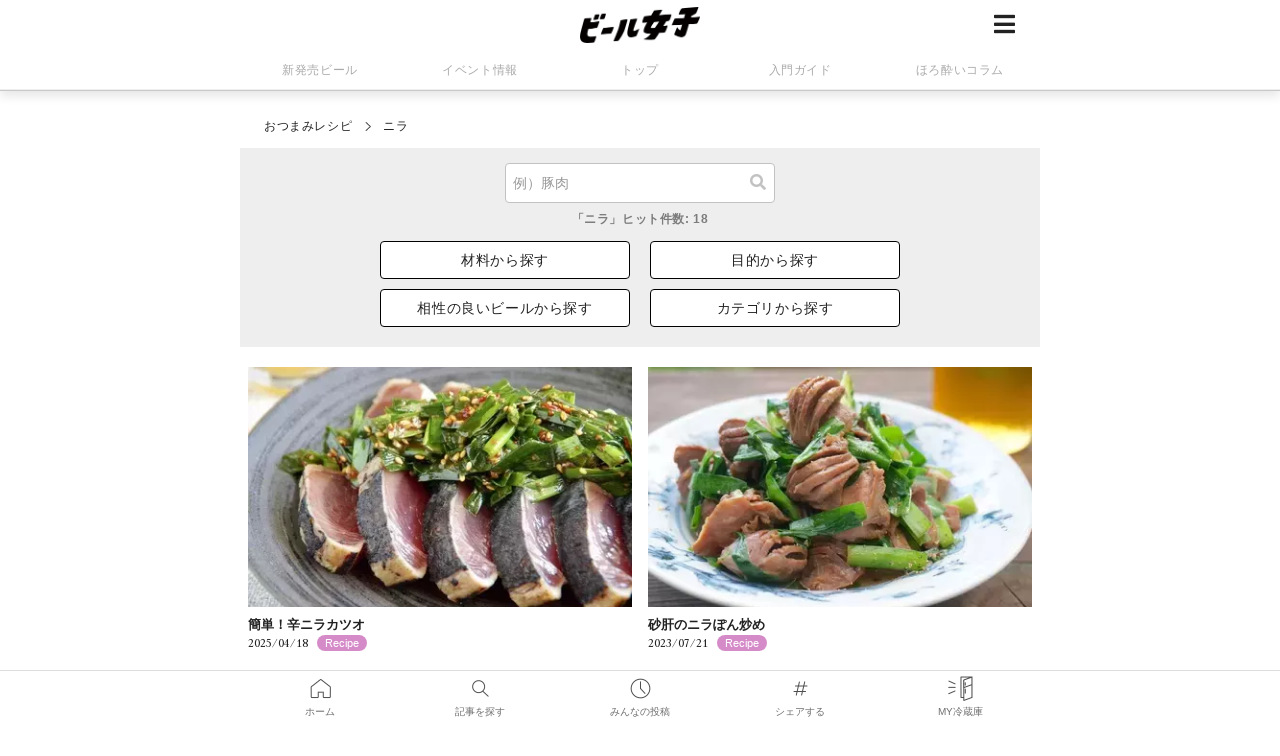

--- FILE ---
content_type: text/html; charset=utf-8
request_url: https://beergirl.net/recipes/ingredient/272/
body_size: 7730
content:
<!DOCTYPE html>
<html>
  <head>
    
<meta http-equiv="Content-Type" content="text/html; charset=UTF-8">
<meta http-equiv="X-UA-Compatible" content="IE=edge,chrome=1">
<meta name="viewport" content="width=device-width,initial-scale=1.0,minimum-scale=1.0">
<meta name="format-detection" content="telephone=no">

<meta http-equiv="Content-Style-Type"  content="text/css">
<meta http-equiv="Content-Script-Type" content="text/javascript">

<title>ニラをつかったおつまみレシピ一覧 | ビール女子</title>
<meta name="description" content="ニラをつかったおつまみレシピ。 ｢簡単！辛ニラカツオ｣、｢砂肝のニラぽん炒め｣、｢あさりとニラの辛い和え麺｣など">
<meta name="keywords" content="ビール,クラフトビール,おつまみ,おつまみ レシピ,ビアバー,ビアガーデン,ビール フェス" />
<meta name="thumbnail" content="https://beergirl.net/assets/logo_v2.svg" />
<meta name="copyright" content="Copyright© 2013 Maische Inc. All rights reserved" />
<meta name="twitter:title" content="ニラをつかったおつまみレシピ一覧 | ビール女子">
<meta name="twitter:site" content="@beergirl_net">
<meta name="twitter:card" content="summary_large_image">
<meta name="twitter:image" content="https://beergirl.net/assets/ver_logo.png">
<meta name="robots" content="index, follow">

<meta property="og:title" content="ニラをつかったおつまみレシピ一覧 | ビール女子">
<meta property="og:type" content="article">
<meta property="og:url" content="https://beergirl.net/recipes/ingredient/272/">
  <meta property="og:description" content="ニラをつかったおつまみレシピ。 ｢簡単！辛ニラカツオ｣、｢砂肝のニラぽん炒め｣、｢あさりとニラの辛い和え麺｣など">
<meta property="og:image" content="https://beergirl.net/assets/ver_logo.png">
<meta property="twitter:user_id" content="1221422539" />
<meta property="fb:app_id" content="269351536531568" />

<link rel="preconnect" href="https://fonts.gstatic.com">
<link href="https://fonts.googleapis.com/css2?family=Judson&family=Lato:wght@400;700&display=swap" rel="stylesheet">

  <link rel="stylesheet" media="all" href="/assets/application-5085ce54c581c699b9de2b87a6678231e0e86da4b1b2c9a21b3d4f7cb247e55b.css" data-turbolinks-track="reload" />

<link rel="stylesheet" href="https://cdnjs.cloudflare.com/ajax/libs/font-awesome/5.11.2/css/all.min.css" media="print" onload="this.media='all'">

<link rel="canonical" href="https://beergirl.net/recipes/ingredient/272/" />
<link rel='publisher' href='https://plus.google.com/112839436413307654841'/>
<link rel="author" href="https://plus.google.com/112839436413307654841/posts" />
<link rel="shortcut icon" href="/assets/favicons/favicon.ico" type="image/vnd.microsoft.icon">
<link rel="icon" href="/assets/favicons/favicon.ico" type="image/x-icon">
<link rel="apple-touch-icon" sizes="180x180" href="/assets/favicons/apple-touch-icon-180x180.png">
<meta name="msapplication-config" content="/assets/favicons/browserconfig.xml" />
<meta name="msapplication-TileColor" content="#ffffff">
<meta name="msapplication-TileImage" content="/assets/favicons/mstile-144x144.png">
<meta name="theme-color" content="#ffffff">
<link rel="icon" type="image/png" sizes="192x192" href="/assets/favicons/android-chrome-192x192.png">
<link rel="manifest" href="/assets/favicons/manifest.json">
  <link rel="next" href="/recipes/ingredient/272?page=2" />


<!-- Google Tag Manager -->
<script>(function(w,d,s,l,i){w[l]=w[l]||[];w[l].push({'gtm.start':
new Date().getTime(),event:'gtm.js'});var f=d.getElementsByTagName(s)[0],
j=d.createElement(s),dl=l!='dataLayer'?'&l='+l:'';j.async=true;j.src=
'https://www.googletagmanager.com/gtm.js?id='+i+dl;f.parentNode.insertBefore(j,f);
})(window,document,'script','dataLayer','GTM-5KPLG4G');</script>
<!-- End Google Tag Manager -->

<script async defer src="//platform.instagram.com/en_US/embeds.js"></script>
<script async src="//platform.twitter.com/widgets.js" charset="utf-8"></script>


<script type="application/ld+json">{"@context":"http://schema.org","@type":"BreadcrumbList","itemListElement":[{"@type":"ListItem","position":1,"name":"おつまみレシピ","item":"https://beergirl.net/category/recipe/"},{"@type":"ListItem","position":2,"name":"ニラ","item":"https://beergirl.net/recipes/ingredient/272"}]}</script>
  <!-- logly_noindex -->

  </head>
  <body class="recipes ingredient">

    <!-- Google Tag Manager (noscript) -->
    <noscript><iframe src="https://www.googletagmanager.com/ns.html?id=GTM-5KPLG4G"
    height="0" width="0" style="display:none;visibility:hidden"></iframe></noscript>
    <!-- End Google Tag Manager (noscript) -->

    

<header class="header">
    <div class="header__wrap">
      <div class="header__nav">
        <span class="js-slidenavi">
          <i class="fa fa-bars fa-2x"></i>
        </span>
      </div>
      <div class="header__logo">
        <a href="/"><img src="/assets/logo_v2.png" alt="ビール女子" width="500" height="150"></a>
      </div>
    </div><!-- /.header__wrap -->
    <div class="headerNav">
      <ul class="headerNav__list">
        <li class="headerNav__item">
          <a class="headerNav__link " ontuchstart="" href="/category/release/">新発売ビール</a>
        </li>
        <li class="headerNav__item">
          <a class="headerNav__link " ontuchstart="" href="/category/event/">イベント情報</a>
        </li>
        <li class="headerNav__item headerNav__item--home">
          <a class="headerNav__link " ontuchstart="" href="/">トップ</a>
        </li>
        <li class="headerNav__item">
          <a class="headerNav__link " ontuchstart="" href="/category/column/beer-beginner-guide">入門ガイド</a>
        </li>
        <li class="headerNav__item">
          <a class="headerNav__link " ontuchstart="" href="/category/column/">ほろ酔いコラム</a>
        </li>
      </ul>
    </div><!-- /.headerNav -->
  </header>

<div class="slideNavi__back"></div>
<div class="slideNavi">
    <div class="slideNavi__btn">
      <div class="slideNaviBtn slideNaviBtn--color">
        <a href="/users/sign_up/" class="slideNaviBtn__btn">無料会員登録</a>
        <span class="slideNaviBtn__shadow"></span>
      </div>
      <div class="slideNaviBtn">
        <a href="/users/sign_in/" class="slideNaviBtn__btn">ログイン</a>
        <span class="slideNaviBtn__shadow"></span>
      </div>
    </div><!-- /.slideNavi__btn -->
  <div class="slideNavi__inner">
    <p class="slideNavi__ttl">記事</p>
    <ul class="slideNavi__content">
      <li class="slideNavi__item">
        <a href="/category/release/"><i class="fas fa-beer"></i>新発売ビール</a>
      </li>
      <li class="slideNavi__item">
        <a href="/category/event/"><i class="far fa-flag"></i>イベント情報</a>
      </li>
      <li class="slideNavi__item">
        <a href="/category/column/"><i class="fas fa-pencil-alt"></i>ほろ酔いコラム</a>
      </li>
      <li class="slideNavi__item">
        <a href="/category/recipe/"><i class="fas fa-utensils"></i>おつまみレシピ</a>
      </li>
      <li class="slideNavi__item">
        <a href="/bars/"><i class="fas fa-store-alt"></i>お店情報</a>
      </li>
      <li class="slideNavi__item">
        <a href="/category/news/"><i class="far fa-newspaper"></i>ニュース</a>
      </li>
    </ul>
  </div>
  <div class="slideNavi__inner">
    <p class="slideNavi__ttl">コンテンツ</p>
    <ul class="slideNavi__content">
      <li class="slideNavi__item">
        <a href="/category/column/beer-beginner-guide/"><i class="fas fa-book-open"></i>入門ガイド</a>
      </li>
      <li class="slideNavi__item">
        <a href="/beerchara/"><i class="far fa-heart"></i>ビール女子キャラクターズ</a>
      </li>
      <li class="slideNavi__item">
        <a href="/beerpedia/"><i class="fas fa-book"></i>ビール図鑑</a>
      </li>
    </ul>
  </div>
  <div class="slideNavi__inner">
    <p class="slideNavi__ttl">コミュニティー</p>
    <ul class="slideNavi__content">
      <li class="slideNavi__item">
        <a href="/beergirl-lab/"><i class="fas fa-school"></i>ビール女子LAB</a>
      </li>
      <li class="slideNavi__item">
        <a href="/beergirl-sanpoclub/"><i class="fas fa-shoe-prints"></i>ビール女子さんぽ部</a>
      </li>
    </ul>
  </div>
  <div class="slideNavi__inner">
    <p class="slideNavi__ttl">ビール女子SNS</p>
    <ul class="slideNavi__content slideNavi__content--sns">
      <li class="slideNavi__item">
        <a href="https://www.facebook.com/beergirl.info/" target="_blank"><i class="fab fa-facebook-square"></i>Facebook</a>
      </li>
      <li class="slideNavi__item">
        <a href="https://www.instagram.com/beergirl_net/" target="_blank"><i class="fab fa-instagram"></i>Instagram</a>
      </li>
      <li class="slideNavi__item">
        <a href="https://twitter.com/beergirl_net" target="_blank"><i class="fab fa-twitter"></i>Twitter</a>
      </li>
      <li class="slideNavi__item">
        <a href="https://line.me/R/ti/p/%40epd8297s" target="_blank"><i class="fab fa-line"></i>LINE</a>
      </li>
    </ul>
  </div>
  <div class="slideNavi__inner">
    <p class="slideNavi__ttl"><a href="https://maische.notion.site/86ed0bd23f3848748b8eee76eee7d226">ビール女子について</a></p>
    <ul class="">
      <li class="slideNavi__item">
        <a href="/advertisement/" target="_blank">タイアップについて</a>
      </li>
      <li class="slideNavi__item">
        <a href="/contact/" target="_blank">お問い合わせ</a>
      </li>
      <li class="slideNavi__item">
        <a href="/terms/">利用規約</a>
      </li>
      <li class="slideNavi__item">
        <a href="/policy/">プライバシーポリシー</a>
      </li>
      <li class="slideNavi__item">
        <a href="/mark/">特定商取引法に基づく表記</a>
      </li>
      <li class="slideNavi__item">
        <a href="https://maische.co.jp" target="_blank">運営会社</a>
      </li>
      <li class="slideNavi__item">
        <a href="/sitemap/">サイトマップ</a>
      </li>
    </ul>
  </div>

  <div class="slideNavi__stop"><img src="/assets/stop.png" alt="">お酒は二十歳になってから。</div>
  <address class="slideNavi__copyright">Copyright© 2013 Maische Inc. All Rights Reserved</address>
</div><!-- /.slideNavi -->


    <div id="main" class="">

      
  

<ol class="breadcrumb">
  <li class="breadcrumb__item"><a href="/category/recipe">おつまみレシピ</a></li>
  <li class="breadcrumb__item">ニラ</li>
</ol>


<div class="searchForm">
  <form id="searchform_page" name="searchform_page" action="/recipes/search" accept-charset="UTF-8" method="get"><input name="utf8" type="hidden" value="&#x2713;" />
    <div class="searchForm__inputBox">
      <input type="text" name="word" id="word" placeholder="例）豚肉" onkeydown="if(window.event.keyCode==13)document.searchform_page.submit();" class="searchForm__input" />
      <button type="submit" class="searchForm__btn"><i class="fas fa-search"></i></button>
    </div>
</form>
  <h1 class="searchForm__result">「ニラ」ヒット件数: 18</h1>

    <div class="searchConditions">
  <div class="searchConditions__btn" data-cta-target=".js-modal-ingredient">材料から探す</div>
  <div class="searchConditions__btn" data-cta-target=".js-modal-situation">目的から探す</div>
  <div class="searchConditions__btn" data-cta-target=".js-modal-beerkind">相性の良いビールから探す</div>
  <div class="searchConditions__btn" data-cta-target=".js-modal-category">カテゴリから探す</div>
</div><!-- /.searchConditions -->

    <div class="js-modal-ingredient modal modalMylist">
  <div class="modalMylist__back"></div>
  <div class="modal__inner">
    <span class="modal-close-btn"><i class="fas fa-times"></i> 閉じる</span>
    <div class="modalMylist__inner modalMylist__inner--search">
      <p class="searchCondTtl">材料から探す</p>
      <dl class="searchCondDL">
          <dt>
            野菜を使ったおつまみ
          </dt>
            <dd>
              <a href="/recipes/ingredient/4">ニンニク</a>
            </dd>
            <dd>
              <a href="/recipes/ingredient/28">ジャガイモ</a>
            </dd>
            <dd>
              <a href="/recipes/ingredient/33">キャベツ</a>
            </dd>
            <dd>
              <a href="/recipes/ingredient/36">長ネギ</a>
            </dd>
            <dd>
              <a href="/recipes/ingredient/49">アボカド</a>
            </dd>
            <dd>
              <a href="/recipes/ingredient/52">タマネギ</a>
            </dd>
            <dd>
              <a href="/recipes/ingredient/90">トマト</a>
            </dd>
            <dd>
              <a href="/recipes/ingredient/123">カボチャ</a>
            </dd>
            <dd>
              <a href="/recipes/ingredient/156">レンコン</a>
            </dd>
            <dd>
              <a href="/recipes/ingredient/200">サツマイモ</a>
            </dd>
            <dd>
              <a href="/recipes/ingredient/206">キュウリ</a>
            </dd>
            <dd>
              <a href="/recipes/ingredient/215">ブロッコリー</a>
            </dd>
          <dt>
            肉を使ったおつまみ
          </dt>
            <dd>
              <a href="/recipes/ingredient/46">豚ひき肉</a>
            </dd>
            <dd>
              <a href="/recipes/ingredient/145">牛肉</a>
            </dd>
            <dd>
              <a href="/recipes/ingredient/151">豚ロース肉</a>
            </dd>
            <dd>
              <a href="/recipes/ingredient/160">生ハム</a>
            </dd>
            <dd>
              <a href="/recipes/ingredient/171">鶏モモ肉</a>
            </dd>
            <dd>
              <a href="/recipes/ingredient/231">鶏ムネ肉</a>
            </dd>
          <dt>
            魚を使ったおつまみ
          </dt>
            <dd>
              <a href="/recipes/ingredient/53">マグロ</a>
            </dd>
            <dd>
              <a href="/recipes/ingredient/71">イカ</a>
            </dd>
            <dd>
              <a href="/recipes/ingredient/100">カツオ</a>
            </dd>
            <dd>
              <a href="/recipes/ingredient/169">サバ</a>
            </dd>
            <dd>
              <a href="/recipes/ingredient/234">イワシ</a>
            </dd>
            <dd>
              <a href="/recipes/ingredient/254">タコ</a>
            </dd>
            <dd>
              <a href="/recipes/ingredient/322">サーモン</a>
            </dd>
      </dl>
    </div><!-- /.modalMylist__inner -->
  </div><!-- /.modal__inner -->
</div>

<div class="js-modal-situation modal modalMylist">
  <div class="modalMylist__back"></div>
  <div class="modal__inner">
    <span class="modal-close-btn"><i class="fas fa-times"></i> 閉じる</span>
    <div class="modalMylist__inner modalMylist__inner--search">
      <p class="searchCondTtl">目的から探す</p>
      <dl class="searchCondDL">
        <dt>
          食べるシーンから探す
        </dt>
          <dd>
            <a href="/recipes/situation/116">彼氏と食べたい</a>
          </dd>
          <dd>
            <a href="/recipes/situation/117">おうち女子会</a>
          </dd>
          <dd>
            <a href="/recipes/situation/120">アウトドア向き</a>
          </dd>
          <dd>
            <a href="/recipes/situation/118">わいわいパーティー</a>
          </dd>
          <dd>
            <a href="/recipes/situation/119">おうちで一人飲み</a>
          </dd>
        <dt>
          特徴から探す
        </dt>
          <dd>
            <a href="/recipes/taste/134">さっぱり</a>
          </dd>
          <dd>
            <a href="/recipes/taste/135">ヘルシー</a>
          </dd>
          <dd>
            <a href="/recipes/taste/136">こってり</a>
          </dd>
          <dd>
            <a href="/recipes/taste/137">あっさり</a>
          </dd>
          <dd>
            <a href="/recipes/taste/138">辛い</a>
          </dd>
          <dd>
            <a href="/recipes/taste/139">ひんやり</a>
          </dd>
          <dd>
            <a href="/recipes/taste/140">すっぱい</a>
          </dd>
          <dd>
            <a href="/recipes/taste/141">エスニック</a>
          </dd>
          <dd>
            <a href="/recipes/taste/142">あまい</a>
          </dd>
          <dd>
            <a href="/recipes/taste/143">にがい</a>
          </dd>
          <dd>
            <a href="/recipes/taste/144">和風</a>
          </dd>
          <dd>
            <a href="/recipes/taste/145">しお</a>
          </dd>
          <dd>
            <a href="/recipes/taste/146">スパイシー</a>
          </dd>
          <dd>
            <a href="/recipes/taste/167">クリーミー</a>
          </dd>
      </dl>
    </div><!-- /.modalMylist__inner -->
  </div><!-- /.modal__inner -->
</div>

<div class="js-modal-beerkind modal modalMylist">
  <div class="modalMylist__back"></div>
  <div class="modal__inner">
    <span class="modal-close-btn"><i class="fas fa-times"></i> 閉じる</span>
    <div class="modalMylist__inner modalMylist__inner--search">
      <p class="searchCondTtl">相性の良いビールから探す</p>
      <ul class="searchCondUL">
          <li>
            <a href="/recipes/beerkind/107">ピルスナー</a>
          </li>
          <li>
            <a href="/recipes/beerkind/106">ペールエール</a>
          </li>
          <li>
            <a href="/recipes/beerkind/108">ベルジャンホワイト</a>
          </li>
          <li>
            <a href="/recipes/beerkind/109">スタウト</a>
          </li>
          <li>
            <a href="/recipes/beerkind/110">IPA</a>
          </li>
          <li>
            <a href="/recipes/beerkind/111">アンバーエール</a>
          </li>
          <li>
            <a href="/recipes/beerkind/113">フルーツビール</a>
          </li>
          <li>
            <a href="/recipes/beerkind/112">リアルエール</a>
          </li>
          <li>
            <a href="/recipes/beerkind/115">バーレイワイン</a>
          </li>
          <li>
            <a href="/recipes/beerkind/114">サワーエール</a>
          </li>
          <li>
            <a href="/recipes/beerkind/306">ゴールデンエール</a>
          </li>
          <li>
            <a href="/recipes/beerkind/230">ヴァイツェン</a>
          </li>
          <li>
            <a href="/recipes/beerkind/554">セゾンビール</a>
          </li>
          <li>
            <a href="/recipes/beerkind/322">シュバルツ</a>
          </li>
          <li>
            <a href="/recipes/beerkind/266">ラオホ</a>
          </li>
          <li>
            <a href="/recipes/beerkind/239">ケルシュ</a>
          </li>
      </ul>
    </div><!-- /.modalMylist__inner -->
  </div><!-- /.modal__inner -->
</div>

<div class="js-modal-category modal modalMylist">
  <div class="modalMylist__back"></div>
  <div class="modal__inner">
    <span class="modal-close-btn"><i class="fas fa-times"></i> 閉じる</span>
    <div class="modalMylist__inner modalMylist__inner--search">
      <p class="searchCondTtl">カテゴリから探す</p>
      <ul class="searchCondUL">
          <li>
            <a href="/recipes/recipe_category/93">パパっとおつまみ</a>
          </li>
          <li>
            <a href="/recipes/recipe_category/94">簡単2ステップ</a>
          </li>
          <li>
            <a href="/recipes/recipe_category/96">世界のおつまみ</a>
          </li>
          <li>
            <a href="/recipes/recipe_category/99">気軽にアジアン</a>
          </li>
          <li>
            <a href="/recipes/recipe_category/100">おもてなし</a>
          </li>
          <li>
            <a href="/recipes/recipe_category/147">アラカルト</a>
          </li>
      </ul>
    </div><!-- /.modalMylist__inner -->
  </div><!-- /.modal__inner -->
</div>

</div><!-- /.searchForm -->




<ul class="articleList block2 infinite-scroll-list">
    <li>
      <div class="relative">
        <a href="/bjrecipe_1353/" class="thumbWrap ">
  <picture>
  <source srcset='https://beergirlproduction-8f8c.kxcdn.com/thumb_pc_webp_image/upload/2025/03/0acc9d13-c92e-4926-95d0-4f7e8106ba53.JPG' alt='ニラ カツオ おつまみレシピ ビール' class='thumb' media='(min-width: 769px)' type='image/webp'><source srcset='https://beergirlproduction-8f8c.kxcdn.com/thumb_pc_jpeg_image/upload/2025/03/0acc9d13-c92e-4926-95d0-4f7e8106ba53.JPG' alt='ニラ カツオ おつまみレシピ ビール' class='thumb' media='(min-width: 769px)' type='image/jpeg'>
    <source srcset='https://beergirlproduction-8f8c.kxcdn.com/thumb_mobile_1x_webp_image/upload/2025/03/0acc9d13-c92e-4926-95d0-4f7e8106ba53.JPG 1x,https://beergirlproduction-8f8c.kxcdn.com/thumb_mobile_2x_webp_image/upload/2025/03/0acc9d13-c92e-4926-95d0-4f7e8106ba53.JPG 2x,https://beergirlproduction-8f8c.kxcdn.com/thumb_mobile_3x_webp_image/upload/2025/03/0acc9d13-c92e-4926-95d0-4f7e8106ba53.JPG 3x' alt='ニラ カツオ おつまみレシピ ビール' class='thumb' media='(max-width: 768px)' type='image/webp'>
    <img alt="ニラ カツオ おつまみレシピ ビール" class="thumb" srcset="https://beergirlproduction-8f8c.kxcdn.com/thumb_mobile_1x_jpeg_image/upload/2025/03/0acc9d13-c92e-4926-95d0-4f7e8106ba53.JPG 1x,https://beergirlproduction-8f8c.kxcdn.com/thumb_mobile_2x_jpeg_image/upload/2025/03/0acc9d13-c92e-4926-95d0-4f7e8106ba53.JPG 2x,https://beergirlproduction-8f8c.kxcdn.com/thumb_mobile_3x_jpeg_image/upload/2025/03/0acc9d13-c92e-4926-95d0-4f7e8106ba53.JPG 3x" src="https://beergirlproduction-8f8c.kxcdn.com/thumb_mobile_2x_jpeg_image/upload/2025/03/0acc9d13-c92e-4926-95d0-4f7e8106ba53.JPG" />
</picture>

  </a>

      </div>
      <h3>
        <a href="/bjrecipe_1353/">簡単！辛ニラカツオ</a>
      </h3>
      <p>
        <span class="date">2025/04/18</span>
        <span class="category category--recipe">Recipe</span>
      </p>
    </li>
    <li>
      <div class="relative">
        <a href="/bjrecipe_1287/" class="thumbWrap ">
  <picture>
  <source srcset='https://beergirlproduction-8f8c.kxcdn.com/thumb_pc_webp_image/upload/2023/07/f87b30d0-9b1b-41f2-a4bb-37d946e1e83a.webp' alt='' class='thumb' media='(min-width: 769px)' type='image/webp'><source srcset='https://beergirlproduction-8f8c.kxcdn.com/thumb_pc_jpeg_image/upload/2023/07/f87b30d0-9b1b-41f2-a4bb-37d946e1e83a.jpeg' alt='' class='thumb' media='(min-width: 769px)' type='image/jpeg'>
    <source srcset='https://beergirlproduction-8f8c.kxcdn.com/thumb_mobile_1x_webp_image/upload/2023/07/f87b30d0-9b1b-41f2-a4bb-37d946e1e83a.webp 1x,https://beergirlproduction-8f8c.kxcdn.com/thumb_mobile_2x_webp_image/upload/2023/07/f87b30d0-9b1b-41f2-a4bb-37d946e1e83a.webp 2x,https://beergirlproduction-8f8c.kxcdn.com/thumb_mobile_3x_webp_image/upload/2023/07/f87b30d0-9b1b-41f2-a4bb-37d946e1e83a.webp 3x' alt='' class='thumb' media='(max-width: 768px)' type='image/webp'>
    <img alt="" class="thumb" srcset="https://beergirlproduction-8f8c.kxcdn.com/thumb_mobile_1x_jpeg_image/upload/2023/07/f87b30d0-9b1b-41f2-a4bb-37d946e1e83a.jpeg 1x,https://beergirlproduction-8f8c.kxcdn.com/thumb_mobile_2x_jpeg_image/upload/2023/07/f87b30d0-9b1b-41f2-a4bb-37d946e1e83a.jpeg 2x,https://beergirlproduction-8f8c.kxcdn.com/thumb_mobile_3x_jpeg_image/upload/2023/07/f87b30d0-9b1b-41f2-a4bb-37d946e1e83a.jpeg 3x" src="https://beergirlproduction-8f8c.kxcdn.com/thumb_mobile_2x_jpeg_image/upload/2023/07/f87b30d0-9b1b-41f2-a4bb-37d946e1e83a.jpeg" />
</picture>

  </a>

      </div>
      <h3>
        <a href="/bjrecipe_1287/">砂肝のニラぽん炒め</a>
      </h3>
      <p>
        <span class="date">2023/07/21</span>
        <span class="category category--recipe">Recipe</span>
      </p>
    </li>
    <li>
      <div class="relative">
        <a href="/bjrecipe_1173/" class="thumbWrap ">
  <picture>
  <img alt="" class="thumb" src="https://beergirlproduction-8f8c.kxcdn.com/thumb_image/upload/2021/03/c84282be-838b-4ab3-8ae1-d7035e9852d8.jpg" />
    
    
</picture>

  </a>

      </div>
      <h3>
        <a href="/bjrecipe_1173/">あさりとニラの辛い和え麺</a>
      </h3>
      <p>
        <span class="date">2021/04/09</span>
        <span class="category category--recipe">Recipe</span>
      </p>
    </li>
    <li>
      <div class="relative">
        <a href="/bjrecipe_1123/" class="thumbWrap ">
  <picture>
  <img alt="ビール　おつまみ　ペールエール" class="thumb" src="https://beergirlproduction-8f8c.kxcdn.com/thumb_image/upload/2020/06/aa4f16d8-83c1-4cc4-9c6b-6632b3ddf2d9.JPG" />
    
    
</picture>

  </a>

      </div>
      <h3>
        <a href="/bjrecipe_1123/">サバ缶とニラの焼きビーフン</a>
      </h3>
      <p>
        <span class="date">2020/07/02</span>
        <span class="category category--recipe">Recipe</span>
      </p>
    </li>
    <li>
      <div class="relative">
        <a href="/bjrecipe_1117/" class="thumbWrap ">
  <picture>
  <img alt="ビール　おつまみ　ピルスナー" class="thumb" src="https://beergirlproduction-8f8c.kxcdn.com/thumb_image/upload/2020/06/33cb25d6-2308-4752-80da-b3adaab31f7e.JPG" />
    
    
</picture>

  </a>

      </div>
      <h3>
        <a href="/bjrecipe_1117/">ベビーホタテとトマトのにらヤンニョム</a>
      </h3>
      <p>
        <span class="date">2020/06/15</span>
        <span class="category category--recipe">Recipe</span>
      </p>
    </li>
    <li>
      <div class="relative">
        <a href="/bjrecipe_991/" class="thumbWrap ">
  <picture>
  <img alt="タコ　チャンジャ　おつまみレシピ　ビール" class="thumb" src="https://beergirlproduction-8f8c.kxcdn.com/thumb_image/upload/2019/08/5be33991-f13f-4451-91c6-937633e23bda.jpg" />
    
    
</picture>

  </a>

      </div>
      <h3>
        <a href="/bjrecipe_991/">自家製！生タコのチャンジャ</a>
      </h3>
      <p>
        <span class="date">2019/09/05</span>
        <span class="category category--recipe">Recipe</span>
      </p>
    </li>
    <li>
      <div class="relative">
        <a href="/bjrecipe_903/" class="thumbWrap ">
  <picture>
  <img alt="スンドゥブ　ビール　おつまみレシピ　お家で手作り♪アサリと牡蠣のあったかスンドゥブ" class="thumb" src="https://beergirlproduction-8f8c.kxcdn.com/thumb_image/upload/2019/02/12798cfc-3a90-4f7c-969e-c38db380a4bc.JPG" />
    
    
</picture>

  </a>

      </div>
      <h3>
        <a href="/bjrecipe_903/">お家で手作り♪アサリと牡蠣のあったかスンドゥブ</a>
      </h3>
      <p>
        <span class="date">2019/02/04</span>
        <span class="category category--recipe">Recipe</span>
      </p>
    </li>
    <li>
      <div class="relative">
        <a href="/bjrecipe_861/" class="thumbWrap ">
  <picture>
  <img alt="しめ鯖のコッチョリ　おつまみレシピ" class="thumb" src="https://beergirlproduction-8f8c.kxcdn.com/thumb_image/upload/2018/10/f5d95714-3515-4f27-b249-6ab5854cf822.JPG" />
    
    
</picture>

  </a>

      </div>
      <h3>
        <a href="/bjrecipe_861/">しめ鯖のコッチョリ</a>
      </h3>
      <p>
        <span class="date">2018/11/09</span>
        <span class="category category--recipe">Recipe</span>
      </p>
    </li>
    <li>
      <div class="relative">
        <a href="/bjrecipe_785/" class="thumbWrap ">
  <picture>
  <img alt="超絶カンタン『ニラとジャコのガーリック醤油炒め』のレシピ" class="thumb" src="https://beergirlproduction-8f8c.kxcdn.com/thumb_image/upload/2018/04/f84ff09f-c9c7-4e8a-b378-ff6f915d8241.jpg" />
    
    
</picture>

  </a>

      </div>
      <h3>
        <a href="/bjrecipe_785/">ニラとジャコのガーリック醤油炒め</a>
      </h3>
      <p>
        <span class="date">2018/04/23</span>
        <span class="category category--recipe">Recipe</span>
      </p>
    </li>
    <li>
      <div class="relative">
        <a href="/bjrecipe_755/" class="thumbWrap ">
  <picture>
  <img alt="" class="thumb" src="https://beergirlproduction-8f8c.kxcdn.com/thumb_image/upload/2020/02/f6706671-6df3-4926-80b5-c7da76aa6bcc.JPG" />
    
    
</picture>

  </a>

      </div>
      <h3>
        <a href="/bjrecipe_755/">マグロと長芋たたきのキムチ和え</a>
      </h3>
      <p>
        <span class="date">2018/02/20</span>
        <span class="category category--recipe">Recipe</span>
      </p>
    </li>
    <li>
      <div class="relative">
        <a href="/bjrecipe_669/" class="thumbWrap ">
  <picture>
  <img alt="" class="thumb" src="https://beergirlproduction-8f8c.kxcdn.com/image/upload/2017/08/e3b3ba79-ca52-4f3d-b2f7-76e515b91c32.JPG" />
    
    
</picture>

  </a>

      </div>
      <h3>
        <a href="/bjrecipe_669/">柚子胡椒いか焼きそば</a>
      </h3>
      <p>
        <span class="date">2017/08/18</span>
        <span class="category category--recipe">Recipe</span>
      </p>
    </li>
    <li>
      <div class="relative">
        <a href="/bjrecipe_644/" class="thumbWrap ">
  <picture>
  <img alt="" class="thumb" src="https://beergirlproduction-8f8c.kxcdn.com/image/upload/2017/06/DSC03293.jpg" />
    
    
</picture>

  </a>

      </div>
      <h3>
        <a href="/bjrecipe_644/">糸寒天とたっぷり野菜のチャプチェ</a>
      </h3>
      <p>
        <span class="date">2017/06/26</span>
        <span class="category category--recipe">Recipe</span>
      </p>
    </li>
    <li>
      <div class="relative">
        <a href="/bjrecipe_448/" class="thumbWrap ">
  <picture>
  <img alt="" class="thumb" src="https://beergirlproduction-8f8c.kxcdn.com/image/upload/2016/07/436bf17c04a7340af4b95bd71dcef85038d59dc2big.jpg" />
    
    
</picture>

  </a>

      </div>
      <h3>
        <a href="/bjrecipe_448/">春菊とにらのお好み焼き</a>
      </h3>
      <p>
        <span class="date">2016/07/25</span>
        <span class="category category--recipe">Recipe</span>
      </p>
    </li>
    <li>
      <div class="relative">
        <a href="/bjrecipe-mentuyu03/" class="thumbWrap ">
  <picture>
  <img alt="" class="thumb" src="https://beergirlproduction-8f8c.kxcdn.com/image/upload/2016/07/q89TgVNQJiTkENI1467548688-2.jpg" />
    
    
</picture>

  </a>

      </div>
      <h3>
        <a href="/bjrecipe-mentuyu03/">めんつゆ漬け卵黄のにらおひたし</a>
      </h3>
      <p>
        <span class="date">2016/07/11</span>
        <span class="category category--recipe">Recipe</span>
      </p>
    </li>
    <li>
      <div class="relative">
        <a href="/bjrecipe_436/" class="thumbWrap ">
  <picture>
  <img alt="オシャレなビール女子達！ 夏こそ沖縄料理にならって美味しい素麺料理を作っちゃいましょ！ 材料も家に常備してあるもので出来ちゃうし、おうち女子会でも〆にペロッと食べれちゃう美味しさなんです。ビールにはもちろんだけど、ランチにも手軽に出来ておすすめですよ♪" class="thumb" src="https://beergirlproduction-8f8c.kxcdn.com/image/upload/2016/06/KkqLSP9LmLwl1K71466170096-2.jpg" />
    
    
</picture>

  </a>

      </div>
      <h3>
        <a href="/bjrecipe_436/">ソーミンチャンプルー</a>
      </h3>
      <p>
        <span class="date">2016/07/04</span>
        <span class="category category--recipe">Recipe</span>
      </p>
    </li>
    <li>
      <div class="relative">
        <a href="/bjrecipe_155/" class="thumbWrap ">
  <picture>
  <img alt="今回は疲れた胃にも優しい『茹でワンタン』のレシピを紹介します。つるっとしたワンタンの中に入ったザーサイのコリコリとした食感も楽しめます！さっぱりポン酢や酢醤油もよいけれど、搾菜の風味高まる香味ダレで食欲ならぬビール欲がそそりますよ♪" class="thumb" src="https://beergirlproduction-8f8c.kxcdn.com/image/upload/2015/03/1992-wantan.jpg" />
    
    
</picture>

  </a>

      </div>
      <h3>
        <a href="/bjrecipe_155/">ザーサイ入り茹でワンタン～香味ダレ添え〜</a>
      </h3>
      <p>
        <span class="date">2015/03/11</span>
        <span class="category category--recipe">Recipe</span>
      </p>
    </li>
</ul>
<div class="page-load-status">
  <div class="infinite-scroll-request">
    <img src="/assets/loading/loading.gif" alt="Loading" />
  </div>
</div>
  <nav class="pagination" role="navigation" aria-label="pager">
    
    
        <span class="page current">
  1
</span>

        <span class="page">
  <a rel="next" href="/recipes/ingredient/272?page=2">2</a>
</span>

      <span class="next">
  <a rel="next" href="/recipes/ingredient/272?page=2">次</a>
</span>

      <span class="last">
  <a href="/recipes/ingredient/272?page=2">最後</a>
</span>

  </nav>



    </div>

    

    

    <div class="fixedNavi">
  <ul class="fixedNavi__list">
    <li class="fixedNavi__item">
      <a href="/">
        <img src="/assets/icon-footernavi-home.png" alt="ホーム" width="50" height="50"><br>ホーム
      </a>
    </li>
    <li class="fixedNavi__item">
      <a href="/posts/search">
        <img src="/assets/icon-footernavi-search.png" alt="記事を探す" width="50" height="50"><br>記事を探す
      </a>
    </li>
    <li class="fixedNavi__item">
      <a href="/myposts/all">
        <img src="/assets/icon-footernavi-post.png" alt="みんなの投稿" width="50" height="50"><br>みんなの投稿
      </a>
    </li>
    <li class="fixedNavi__item fixedNavi__item--share">
      <a href="javascript: void(0);" class="js-popupSNS">
        <img src="/assets/icon-footernavi-share.png" alt="シェアする" width="50" height="50"><br>シェアする
      </a>
      <div class="fixedNaviSNS">
        <p>お気に入りの記事を見つけて<br>みんなにシェアしよう！</p>
        <ul>
          <li>
            <a href="http://twitter.com/share?url=https://beergirl.net/recipes/ingredient/272/&amp;text=ニラをつかったおつまみレシピ一覧 ｜ ビール女子&amp;amp;via=beergirl_net" target="_blank"><i class="fab fa-twitter"></i></a>
          </li>
          <li>
            <a href="http://www.facebook.com/share.php?u=https://beergirl.net/recipes/ingredient/272/" target="_blank" onclick="window.open(this.href, 'FBwindow', 'width=650, height=450, menubar=no, toolbar=no, scrollbars=yes'); return false;"><i class="fab fa-facebook-square"></i></a>
          </li>
          <li>
            <a href="http://line.me/R/msg/text/?ニラをつかったおつまみレシピ一覧 ｜ ビール女子%0D%0Ahttps://beergirl.net/recipes/ingredient/272/" target="_blank"><i class="fab fa-line"></i></a>
          </li>
        </ul>
        <span class="fixedNaviSNS__close js-popup-close">×</span>
      </div>
    </li>
    <li class="fixedNavi__item">
      <a href="/users/myinfos">
        <img src="/assets/icon-footernavi-mylist.png" alt="MY冷蔵庫" width="50" height="50"><br>MY冷蔵庫
</a>    </li>
  </ul>
</div>
<script src="/assets/application-45cd318245372e061b91cd2857274b038e6febd33bcf007a82e6b1e4a117a737.js" data-turbolinks-track="reload"></script>


<link rel="stylesheet" media="screen" href="//cdnjs.cloudflare.com/ajax/libs/toastr.js/latest/toastr.min.css" />
<script src="//cdnjs.cloudflare.com/ajax/libs/toastr.js/latest/toastr.min.js"></script>
<style>
 /* Toastrの表示スタイルのカスタマイズ */
 #toast-container > div {
   opacity: 0.9;
   padding: 8px;
   box-shadow: none !important;
 }
 #toast-container > .toast {
   background-image: none !important;
 }
 .toast-success {
   background-color: #65ae4f;
 }
 .toast-error {
   background-color: #e33737;
 }
</style>



  </body>
</html>
